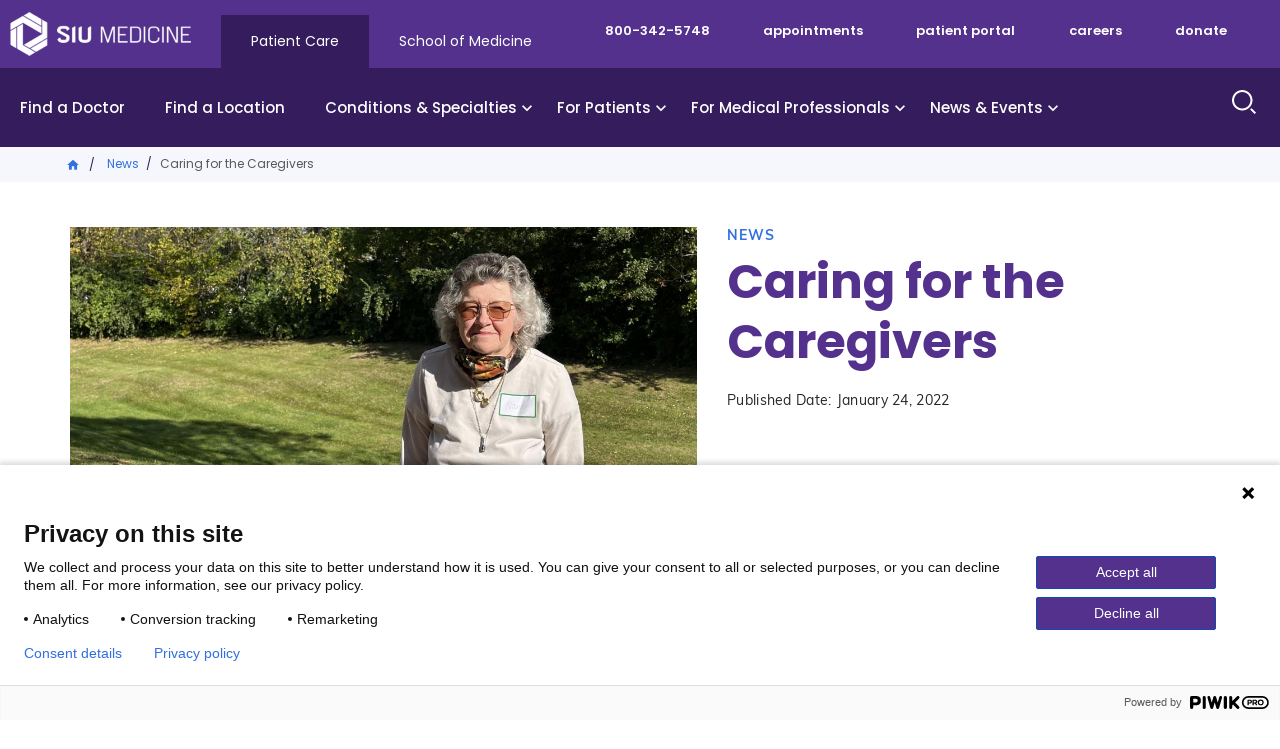

--- FILE ---
content_type: text/html; charset=UTF-8
request_url: https://www.siumed.org/news/caring-caregivers
body_size: 10055
content:

<!DOCTYPE html>
<html lang="en" dir="ltr" prefix="content: http://purl.org/rss/1.0/modules/content/  dc: http://purl.org/dc/terms/  foaf: http://xmlns.com/foaf/0.1/  og: http://ogp.me/ns#  rdfs: http://www.w3.org/2000/01/rdf-schema#  schema: http://schema.org/  sioc: http://rdfs.org/sioc/ns#  sioct: http://rdfs.org/sioc/types#  skos: http://www.w3.org/2004/02/skos/core#  xsd: http://www.w3.org/2001/XMLSchema# ">
  <head>
    <meta charset="utf-8" />
<meta name="description" content="Seefeldt finds Minds in Motion provides support for more than those with memory loss For a long time – four years, in fact – Nancy Seefeldt tried to manage on her own. She and her husband Darrell moved back to central Illinois from Colorado to take care of Darrell’s brother, Richard, who had cancer. But in the process of taking care of one person, Nancy realized she was having to care for her husband as well.  For Nancy, a teacher in her previous life, helping people came naturally. This, however, went beyond her expertise." />
<link rel="canonical" href="https://www.siumed.org/news/caring-caregivers" />
<meta name="robots" content="max-image-preview:large" />
<meta name="twitter:card" content="summary_large_image" />
<meta name="twitter:title" content="Caring for the Caregivers" />
<meta name="twitter:description" content="Seefeldt finds Minds in Motion provides support for more than those with memory loss For a long time – four years, in fact – Nancy Seefeldt tried to manage on her own. She and her husband Darrell moved back to central Illinois from Colorado to take care of Darrell’s brother, Richard, who had cancer. But in the process of taking care of one person, Nancy realized she was having to care for her husband as well.  For Nancy, a teacher in her previous life, helping people came naturally. This, however, went beyond her expertise." />
<meta name="Generator" content="Drupal 10 (https://www.drupal.org)" />
<meta name="MobileOptimized" content="width" />
<meta name="HandheldFriendly" content="true" />
<meta name="viewport" content="width=device-width, initial-scale=1.0" />
<script type="application/ld+json">{
    "@context": "https://schema.org",
    "@graph": [
        {
            "@type": "MedicalOrganization",
            "@id": "https://www.siumed.org/news/caring-caregivers",
            "description": "Seefeldt finds Minds in Motion provides support for more than those with memory loss\n\nFor a long time – four years, in fact – Nancy Seefeldt tried to manage on her own.\n\nShe and her husband Darrell moved back to central Illinois from Colorado to take care of Darrell’s brother, Richard, who had cancer. But in the process of taking care of one person, Nancy realized she was having to care for her husband as well. \n\nFor Nancy, a teacher in her previous life, helping people came naturally. This, however, went beyond her expertise.",
            "name": "SIU Medicine Caring for the Caregivers",
            "url": "https://www.siumed.org/news/caring-caregivers",
            "sameAs": [
                "https://www.facebook.com/siumed.edu",
                "https://twitter.com/siusom",
                "https://www.youtube.com/user/SIUSOMandHC",
                "https://www.instagram.com/siu_medicine"
            ],
            "telephone": "800-342-5748",
            "logo": {
                "@type": "ImageObject",
                "url": "https://www.siumed.org/themes/custom/siu/images/Logo_medicine.png",
                "width": "181px",
                "height": "44px"
            },
            "image": {
                "@type": "ImageObject",
                "url": "https://www.siumed.org/sites/default/files/styles/hero_tall_2x/public/2024-11/web%20cover%202.jpg",
                "width": "1100",
                "height": "600"
            },
            "address": {
                "@type": "PostalAddress",
                "streetAddress": "801 N Rutledge St",
                "addressLocality": "Springfield",
                "addressRegion": "IL",
                "postalCode": "62702",
                "addressCountry": "US"
            }
        }
    ]
}</script>
<link rel="icon" href="/themes/custom/siu/favicon.ico" type="image/vnd.microsoft.icon" />

    <title>Caring for the Caregivers</title>
    <link rel="stylesheet" media="all" href="/themes/contrib/stable/css/core/components/progress.module.css?t8rrt2" />
<link rel="stylesheet" media="all" href="/themes/contrib/stable/css/core/components/ajax-progress.module.css?t8rrt2" />
<link rel="stylesheet" media="all" href="/themes/contrib/stable/css/system/components/align.module.css?t8rrt2" />
<link rel="stylesheet" media="all" href="/themes/contrib/stable/css/system/components/fieldgroup.module.css?t8rrt2" />
<link rel="stylesheet" media="all" href="/themes/contrib/stable/css/system/components/container-inline.module.css?t8rrt2" />
<link rel="stylesheet" media="all" href="/themes/contrib/stable/css/system/components/clearfix.module.css?t8rrt2" />
<link rel="stylesheet" media="all" href="/themes/contrib/stable/css/system/components/details.module.css?t8rrt2" />
<link rel="stylesheet" media="all" href="/themes/contrib/stable/css/system/components/hidden.module.css?t8rrt2" />
<link rel="stylesheet" media="all" href="/themes/contrib/stable/css/system/components/item-list.module.css?t8rrt2" />
<link rel="stylesheet" media="all" href="/themes/contrib/stable/css/system/components/js.module.css?t8rrt2" />
<link rel="stylesheet" media="all" href="/themes/contrib/stable/css/system/components/nowrap.module.css?t8rrt2" />
<link rel="stylesheet" media="all" href="/themes/contrib/stable/css/system/components/position-container.module.css?t8rrt2" />
<link rel="stylesheet" media="all" href="/themes/contrib/stable/css/system/components/reset-appearance.module.css?t8rrt2" />
<link rel="stylesheet" media="all" href="/themes/contrib/stable/css/system/components/resize.module.css?t8rrt2" />
<link rel="stylesheet" media="all" href="/themes/contrib/stable/css/system/components/system-status-counter.css?t8rrt2" />
<link rel="stylesheet" media="all" href="/themes/contrib/stable/css/system/components/system-status-report-counters.css?t8rrt2" />
<link rel="stylesheet" media="all" href="/themes/contrib/stable/css/system/components/system-status-report-general-info.css?t8rrt2" />
<link rel="stylesheet" media="all" href="/themes/contrib/stable/css/system/components/tablesort.module.css?t8rrt2" />
<link rel="stylesheet" media="all" href="/themes/contrib/stable/css/views/views.module.css?t8rrt2" />
<link rel="stylesheet" media="all" href="/core/modules/layout_discovery/layouts/onecol/onecol.css?t8rrt2" />
<link rel="stylesheet" media="all" href="/themes/custom/siu/libraries/bootstrap/dist/css/bootstrap.min.css?t8rrt2" />
<link rel="stylesheet" media="all" href="/themes/custom/siu/dist/style.css?t8rrt2" />
<link rel="stylesheet" media="all" href="/themes/custom/siu/libraries/mmenu/dist/mmenu.css?t8rrt2" />

    
  </head>
  <body class="path-not-frontpage page-node-type-article siu_domain_org">
    <div class="page">
      <script type="text/javascript">
// <![CDATA[
(function(window, document, dataLayerName, id) {
window[dataLayerName]=window[dataLayerName]||[],window[dataLayerName].push({start:(new Date).getTime(),event:"stg.start"});var scripts=document.getElementsByTagName('script')[0],tags=document.createElement('script');
function stgCreateCookie(a,b,c){var d="";if(c){var e=new Date;e.setTime(e.getTime()+24*c*60*60*1e3),d="; expires="+e.toUTCString()}document.cookie=a+"="+b+d+"; path=/"}
var isStgDebug=(window.location.href.match("stg_debug")||document.cookie.match("stg_debug"))&&!window.location.href.match("stg_disable_debug");stgCreateCookie("stg_debug",isStgDebug?1:"",isStgDebug?14:-1);
var qP=[];dataLayerName!=="dataLayer"&&qP.push("data_layer_name="+dataLayerName),isStgDebug&&qP.push("stg_debug");var qPString=qP.length>0?("?"+qP.join("&")):"";
tags.async=!0,tags.src="https://siumedicine.containers.piwik.pro/"+id+".js"+qPString,scripts.parentNode.insertBefore(tags,scripts);
!function(a,n,i){a[n]=a[n]||{};for(var c=0;c<i.length;c++)!function(i){a[n][i]=a[n][i]||{},a[n][i].api=a[n][i].api||function(){var a=[].slice.call(arguments,0);"string"==typeof a[0]&&window[dataLayerName].push({event:n+"."+i+":"+a[0],parameters:[].slice.call(arguments,1)})}}(i[c])}(window,"ppms",["tm","cm"]);
})(window, document, 'dataLayer', '5d3066cc-999c-41df-b795-6d2db46cbbbf');
// ]]>
</script><noscript><iframe src="https://siumedicine.containers.piwik.pro/5d3066cc-999c-41df-b795-6d2db46cbbbf/noscript.html" title="Piwik PRO embed snippet" height="0" width="0" style="display:none;visibility:hidden" aria-hidden="true"></iframe></noscript>
        <div class="dialog-off-canvas-main-canvas" data-off-canvas-main-canvas>
    





<div  class="layout-container">
      <div class="pre-header">
      <div aria-label="pre-header" class="pre-header__inner">
                <a href="#main-content" class="visually-hidden focusable skip-link">
          Skip to main content
        </a>

        


<div  class="pre-header-inner">
  <div  class="pre-header-inner__wrapper">
                <div class="preheader__alert">
                <div  id="block-views-block-alerts-alertblock" class="block views-element-container views-blockalerts-alertblock">
    
        
          <div><div class="view view-alerts view-id-alerts view-display-id-alertblock js-view-dom-id-b3e2b27bb24c71d1ef0cf51744ccfe79eddc8c5086ad24efeddf72382f3ab491">
  

  
  
  

  <div class="results">
    
      </div>
  

  
  

  
  
</div>
</div>

      </div>

            </div>
                        <div class="preheader__logo">
              
  


<div class="logo-img">
      
<a
   class="logo-link"
    href="/"
>
          

  
<img
   class="logo__image"
      src="/themes/custom/siu/images/Logo_medicine.png"
      alt="SIU School of Medicine Logo"
    />
      </a>
  </div>
            </div>
                          <div class="preheader__domainmenu">
                <nav aria-labelledby="block-domainmenu-menu" id="block-domainmenu" class="menu-blockdomain-menu">
            
  <h2 class="visually-hidden" id="block-domainmenu-menu">Domain Menu</h2>
  

        


    
                          
    
<ul  class="inline-menu">
            
<li  class="inline-menu__item">
                <a href="https://www.siumed.org" class="inline-menu__link">Patient Care</a>
          </li>
          
<li  class="inline-menu__item">
                <a href="https://www.siumed.edu" class="inline-menu__link">School of Medicine</a>
          </li>
      </ul>
  

  </nav>

              </div>
              <div class="preheader__secondarymenu">
                <nav aria-labelledby="block-mainmenuorgsecondary-menu" id="block-mainmenuorgsecondary" class="menu-blockmain-menu-org-secondary">
            
  <h2 class="visually-hidden" id="block-mainmenuorgsecondary-menu">Main Menu Org Secondary</h2>
  

        


    
                          
    
<ul  class="inline-menu">
            
<li  class="inline-menu__item">
                <a href="tel:800-342-5748" class="inline-menu__link">800-342-5748</a>
          </li>
          
<li  class="inline-menu__item">
                <a href="/appointments" class="inline-menu__link" data-drupal-link-system-path="node/184006">appointments</a>
          </li>
          
<li  class="inline-menu__item">
                <a href="/online-patient-portal.html" class="inline-menu__link">patient portal</a>
          </li>
          
<li  class="inline-menu__item">
                <a href="/careers" class="inline-menu__link" data-drupal-link-system-path="node/158981">careers</a>
          </li>
          
<li  class="inline-menu__item">
                <a href="https://bit.ly/ForwardFunder" class="inline-menu__link">donate</a>
          </li>
      </ul>
  

  </nav>

                
              </div>
              <div class="preheader__iama">
                
              </div>
                        </div>
</div>
      </div>
    </div>
              






<header  class="header">
  <div  class="header__pre-inner">
    <div  class="header__inner">
                    <div class="header__menu">
        <nav aria-labelledby="block-mainmenuorg-menu" id="block-mainmenuorg" class="menu-blockmain-menu-org">
            
  <h2 class="visually-hidden" id="block-mainmenuorg-menu">Main Menu Org</h2>
  

        


<nav aria-label="main-menu">
  <a href="#" id="toggle-expand" class="toggle-expand">
    <span class="toggle-expand__open">
      


<svg  class="toggle-expand__icon"

  
  
  >
      <use xlink:href="/themes/custom/siu/dist/icons.svg#menu"></use>
</svg>
      <span class="toggle-expand__text">Main Menu</span>
    </span>
    <span class="toggle-expand__close">
      <span class="toggle-expand__text">Close</span>
    </span>
  </a>
  <div id="main-nav" class="main-nav">
    <div class="main-menu-back-wrapper">
      <a href="#" id="main-menu-back">Main Menu</a>
    </div>
    


    
                          
    
<ul  class="main-menu">
            
<li  class="main-menu__item">
                <a href="/doctor" class="main-menu__link" data-drupal-link-system-path="doctor">Find a Doctor</a>
          </li>
          
<li  class="main-menu__item">
                <a href="/location" class="main-menu__link" data-drupal-link-system-path="location">Find a Location</a>
          </li>
          
<li  class="main-menu__item main-menu__item--with-sub">
                <a href="/conditions-specialties" class="main-menu__link main-menu__link--with-sub" data-drupal-link-system-path="node/159041">Conditions &amp; Specialties</a>
              <span class="expand-sub"></span>
          
                                    
    
<ul  class="main-menu main-menu--sub main-menu--sub-1">
            
<li  class="main-menu__item main-menu__item--sub main-menu__item--sub-1">
                <a href="/treatment" class="main-menu__link main-menu__link--sub main-menu__link--sub-1" data-drupal-link-system-path="treatment">See all treatments</a>
          </li>
          
<li  class="main-menu__item main-menu__item--sub main-menu__item--sub-1">
                <a href="/allergies-and-immune-system" class="main-menu__link main-menu__link--sub main-menu__link--sub-1" data-drupal-link-system-path="group/153771">Allergies and the immune system</a>
          </li>
          
<li  class="main-menu__item main-menu__item--sub main-menu__item--sub-1">
                <a href="/bone-muscle-and-joint" class="main-menu__link main-menu__link--sub main-menu__link--sub-1">Bones, muscles and joints</a>
          </li>
          
<li  class="main-menu__item main-menu__item--sub main-menu__item--sub-1">
                <a href="/brain-and-nervous-system" class="main-menu__link main-menu__link--sub main-menu__link--sub-1" data-drupal-link-system-path="group/153781">Brain and nervous system</a>
          </li>
          
<li  class="main-menu__item main-menu__item--sub main-menu__item--sub-1">
                <a href="/breathing-lungs" class="main-menu__link main-menu__link--sub main-menu__link--sub-1" data-drupal-link-system-path="group/153786">Breathing and lungs</a>
          </li>
          
<li  class="main-menu__item main-menu__item--sub main-menu__item--sub-1">
                <a href="/cancer-blood-disorders" class="main-menu__link main-menu__link--sub main-menu__link--sub-1" data-drupal-link-system-path="group/153791">Cancer and blood disorders</a>
          </li>
          
<li  class="main-menu__item main-menu__item--sub main-menu__item--sub-1">
                <a href="/childrens-health" class="main-menu__link main-menu__link--sub main-menu__link--sub-1" data-drupal-link-system-path="group/153746">Children&#039;s health and pediatrics</a>
          </li>
          
<li  class="main-menu__item main-menu__item--sub main-menu__item--sub-1">
                <a href="/diabetes-endocrinology-metabolic-disorders" class="main-menu__link main-menu__link--sub main-menu__link--sub-1" data-drupal-link-system-path="group/153796">Diabetes, endocrinology &amp; metabolic disorders</a>
          </li>
          
<li  class="main-menu__item main-menu__item--sub main-menu__item--sub-1">
                <a href="/digestive-health" class="main-menu__link main-menu__link--sub main-menu__link--sub-1" data-drupal-link-system-path="group/153706">Digestive health</a>
          </li>
          
<li  class="main-menu__item main-menu__item--sub main-menu__item--sub-1">
                <a href="/ear-nose-throat" class="main-menu__link main-menu__link--sub main-menu__link--sub-1">Ear, nose and throat</a>
          </li>
          
<li  class="main-menu__item main-menu__item--sub main-menu__item--sub-1">
                <a href="/heart-vascular" class="main-menu__link main-menu__link--sub main-menu__link--sub-1" data-drupal-link-system-path="group/153806">Heart and vascular</a>
          </li>
          
<li  class="main-menu__item main-menu__item--sub main-menu__item--sub-1">
                <a href="/infectious-diseases" class="main-menu__link main-menu__link--sub main-menu__link--sub-1" data-drupal-link-system-path="group/153811">Infectious diseases</a>
          </li>
          
<li  class="main-menu__item main-menu__item--sub main-menu__item--sub-1">
                <a href="/kidney-urinary-health" class="main-menu__link main-menu__link--sub main-menu__link--sub-1" data-drupal-link-system-path="group/153761">Kidney and urinary health</a>
          </li>
          
<li  class="main-menu__item main-menu__item--sub main-menu__item--sub-1">
                <a href="/mens-health" class="main-menu__link main-menu__link--sub main-menu__link--sub-1" data-drupal-link-system-path="group/153756">Men&#039;s health</a>
          </li>
          
<li  class="main-menu__item main-menu__item--sub main-menu__item--sub-1">
                <a href="/mental-health" class="main-menu__link main-menu__link--sub main-menu__link--sub-1" data-drupal-link-system-path="group/153726">Mental and behavioral health</a>
          </li>
          
<li  class="main-menu__item main-menu__item--sub main-menu__item--sub-1">
                <a href="/primary-care" class="main-menu__link main-menu__link--sub main-menu__link--sub-1" data-drupal-link-system-path="group/153816">Primary care</a>
          </li>
          
<li  class="main-menu__item main-menu__item--sub main-menu__item--sub-1">
                <a href="/skin-cosmetic-care" class="main-menu__link main-menu__link--sub main-menu__link--sub-1" data-drupal-link-system-path="group/153751">Skin and cosmetic care</a>
          </li>
          
<li  class="main-menu__item main-menu__item--sub main-menu__item--sub-1">
                <a href="/surgical-care" class="main-menu__link main-menu__link--sub main-menu__link--sub-1" data-drupal-link-system-path="group/153766">Surgical care</a>
          </li>
          
<li  class="main-menu__item main-menu__item--sub main-menu__item--sub-1">
                <a href="/womens-health" class="main-menu__link main-menu__link--sub main-menu__link--sub-1" data-drupal-link-system-path="group/153741">Women&#039;s health</a>
          </li>
      </ul>
  
      </li>
          
<li  class="main-menu__item main-menu__item--with-sub">
                <a href="/patients" class="main-menu__link main-menu__link--with-sub" data-drupal-link-system-path="node/159036">For Patients</a>
              <span class="expand-sub"></span>
          
                                    
    
<ul  class="main-menu main-menu--sub main-menu--sub-1">
            
<li  class="main-menu__item main-menu__item--sub main-menu__item--sub-1">
                <a href="/about-your-appointment" class="main-menu__link main-menu__link--sub main-menu__link--sub-1" data-drupal-link-system-path="node/920">About your appointment</a>
          </li>
          
<li  class="main-menu__item main-menu__item--sub main-menu__item--sub-1">
                <a href="https://www.siumed.org/about-your-appointment#Ways_to_pay_your_bill" title="Payment methods" class="main-menu__link main-menu__link--sub main-menu__link--sub-1">Billing information</a>
          </li>
          
<li  class="main-menu__item main-menu__item--sub main-menu__item--sub-1">
                <a href="/centers-institutes" class="main-menu__link main-menu__link--sub main-menu__link--sub-1" data-drupal-link-system-path="node/159021">Centers and Institutes</a>
          </li>
          
<li  class="main-menu__item main-menu__item--sub main-menu__item--sub-1">
                <a href="/trials" class="main-menu__link main-menu__link--sub main-menu__link--sub-1" data-drupal-link-system-path="trials">Clinical trials</a>
          </li>
          
<li  class="main-menu__item main-menu__item--sub main-menu__item--sub-1">
                <a href="/insurance-information" class="main-menu__link main-menu__link--sub main-menu__link--sub-1" data-drupal-link-system-path="node/163541">Insurance information</a>
          </li>
          
<li  class="main-menu__item main-menu__item--sub main-menu__item--sub-1">
                <a href="/online-patient-portal.html" class="main-menu__link main-menu__link--sub main-menu__link--sub-1">Patient portal login</a>
          </li>
          
<li  class="main-menu__item main-menu__item--sub main-menu__item--sub-1">
                <a href="https://www.siumed.org/community-resources" class="main-menu__link main-menu__link--sub main-menu__link--sub-1">Community resources</a>
          </li>
          
<li  class="main-menu__item main-menu__item--sub main-menu__item--sub-1">
                <a href="/patient-feedback" class="main-menu__link main-menu__link--sub main-menu__link--sub-1" data-drupal-link-system-path="node/166616">Patient feedback</a>
          </li>
          
<li  class="main-menu__item main-menu__item--sub main-menu__item--sub-1">
                <a href="/request-medical-records.html" class="main-menu__link main-menu__link--sub main-menu__link--sub-1">Medical records</a>
          </li>
          
<li  class="main-menu__item main-menu__item--sub main-menu__item--sub-1 main-menu__item--with-sub">
                <a href="https://www.siumed.org/virtual-care" class="main-menu__link main-menu__link--sub main-menu__link--sub-1 main-menu__link--with-sub">Virtual care</a>
              <span class="expand-sub"></span>
          
                          
    
<ul  class="main-menu main-menu--sub main-menu--sub-1 main-menu--sub-2">
            
<li  class="main-menu__item main-menu__item--sub main-menu__item--sub-2">
                <a href="https://www.siumed.org/virtual-care#Before_your_appointment" class="main-menu__link main-menu__link--sub main-menu__link--sub-2">Before your appointment</a>
          </li>
          
<li  class="main-menu__item main-menu__item--sub main-menu__item--sub-2">
                <a href="https://www.siumed.org/virtual-care/telehealth-faqs" class="main-menu__link main-menu__link--sub main-menu__link--sub-2">Telehealth FAQs</a>
          </li>
      </ul>
  
      </li>
          
<li  class="main-menu__item main-menu__item--sub main-menu__item--sub-1">
                <a href="https://www.siumed.org/about-siu-medicine" class="main-menu__link main-menu__link--sub main-menu__link--sub-1">About us</a>
          </li>
      </ul>
  
      </li>
          
<li  class="main-menu__item main-menu__item--with-sub">
                <a href="/medical-professionals" class="main-menu__link main-menu__link--with-sub" data-drupal-link-system-path="node/159046">For Medical Professionals</a>
              <span class="expand-sub"></span>
          
                                    
    
<ul  class="main-menu main-menu--sub main-menu--sub-1">
            
<li  class="main-menu__item main-menu__item--sub main-menu__item--sub-1">
                <a href="/careers" class="main-menu__link main-menu__link--sub main-menu__link--sub-1" data-drupal-link-system-path="node/158981">Careers</a>
          </li>
          
<li  class="main-menu__item main-menu__item--sub main-menu__item--sub-1">
                <a href="/refer-patient.html" class="main-menu__link main-menu__link--sub main-menu__link--sub-1" data-drupal-link-system-path="node/587">Refer a patient</a>
          </li>
          
<li  class="main-menu__item main-menu__item--sub main-menu__item--sub-1">
                <a href="/research" class="main-menu__link main-menu__link--sub main-menu__link--sub-1" data-drupal-link-system-path="node/159001">Research</a>
          </li>
      </ul>
  
      </li>
          
<li  class="main-menu__item main-menu__item--with-sub">
                <a href="/news-events" class="main-menu__link main-menu__link--with-sub" data-drupal-link-system-path="node/159051">News &amp; Events</a>
              <span class="expand-sub"></span>
          
                                    
    
<ul  class="main-menu main-menu--sub main-menu--sub-1">
            
<li  class="main-menu__item main-menu__item--sub main-menu__item--sub-1">
                <a href="/blog" class="main-menu__link main-menu__link--sub main-menu__link--sub-1" data-drupal-link-system-path="blog">Blog</a>
          </li>
          
<li  class="main-menu__item main-menu__item--sub main-menu__item--sub-1">
                <a href="/news" class="main-menu__link main-menu__link--sub main-menu__link--sub-1" data-drupal-link-system-path="news">News</a>
          </li>
          
<li  class="main-menu__item main-menu__item--sub main-menu__item--sub-1">
                <a href="/events" class="main-menu__link main-menu__link--sub main-menu__link--sub-1" data-drupal-link-system-path="events">Upcoming events</a>
          </li>
      </ul>
  
      </li>
      </ul>
  
  </div>
</nav>

  </nav>

        
        
      </div>
                  <div class="header__search">
        <form action="/search" method="get" class="search-block-form" accept-charset="UTF-8">
    <div class="text-buttons">
    <div class="form-item js-form-item form-type-search js-form-type-search form-item-keys js-form-item-keys form-no-label form-group">
      <label for="edit-keys" class="visually-hidden">Search</label>
      <input title="Search" aria-label="Search" class="form-search form-control" placeholder="How can we help you?" type="search" id="edit-keys" name="keyword" value="" size="15" maxlength="128" data-toggle="tooltip" data-original-title="Enter the terms you wish to search for.">
    </div>
    <input type="reset" value="Reset">
    <input class="button form-submit form-item__submit" type="submit" value="Search">
  </div>
</form>
      </div>
      <div class="header__search_toggle">
        <a href="#" id="toggle-search">
          <span class="toggle-search__open active">
            <span class="toggle-search__text sr-only">Search Site</span>
          </span>
          <span class="toggle-search__close">
            <span class="material-icons">close</span>
            <span class="toggle-search__text sr-only">Close</span>
          </span>
        </a>
      </div>

          </div>
  </div>
</header>

  
  

                  <div class="pre-content">
        <div aria-label="pre-content" class="pre-content__inner">
                        <div>
        <div  id="block-breadcrumbs-3" class="block system-breadcrumb-block">
    
        
          

  <nav aria-labelledby='system-breadcrumb'>
    <h2  class="visually-hidden" id='system-breadcrumb'>Breadcrumb</h2>
    <ol  class="breadcrumb">
          <li  class="breadcrumb__item">
                  <a  class="breadcrumb__link" href="/">Home</a>
              </li>
          <li  class="breadcrumb__item">
                  <a  class="breadcrumb__link" href="/news">News</a>
              </li>
          <li  class="breadcrumb__item">
                  Caring for the Caregivers
              </li>
        </ol>
  </nav>

      </div>
<div data-drupal-messages-fallback class="hidden"></div>

    </div>
  
        </div>
      </div>
            <div  class="main">
    <a id="main-content" tabindex="-1"></a>        <main  class="main-content">
                        <div>
      
<div  id="block-mainpagecontent" class="block system-main-block">
      
<article  about="/news/caring-caregivers" class="node">
  <div class="article-body">
    
  <div class="layout layout--onecol">
    <div  class="layout__region layout__region--content">
        <div  class="block entity-viewnode viewmode-content-top">
    
        
          

  
<div  about="/news/caring-caregivers" class="content-top-article">

  <div  class="content-top-article__inner">
    <div class="content-top-wrapper">

      <div class="content-left">
                  
<div  class="info-image">
  <div  class="info-image__content">

                      

  
<picture
   class="image"
>
      
<img
   class="image"
      src="https://www.siumed.org/sites/default/files/styles/landscape_1120/public/2021-12/Seefeldt.Nancy_.jpg?h=e467c3db&amp;itok=P3he1H1F"
      alt="Seefeldt"
    />
</picture>
          
  </div>
</div>
              </div>

      <div class="content-right">
        <div class="category">
            <div class="field-article-type field field--name-field-article-type field--type-list-string field--label-hidden field__item">News</div>
      </div>

        <h1 class="title"><span class="title">Caring for the Caregivers</span>
</h1>

        <div  class="content-top-article__publish-date">
          


  <div  class="publish-date__container">

          <div  class="publish-date__label">
        Published Date:
      </div>

      <div  class="publish-date__date">
        
            <div class="field-publish-date"><time datetime="2022-01-24T11:12:40Z">January 24, 2022</time>
</div>
      
      </div>
    
  </div>

        </div>

        <div  class="content-top-article__author">
          
        </div>
      </div>

    </div>

    <div  class="content-top-article__content-bottom">
      


<div  class="share-this">
    
<ul  class="ul-share-this">
                
<li  class="ul-share-this__item">
              
<a
   class="ul-share-this__link-facebook"
    href="https://www.facebook.com/sharer/sharer.php?kid_directed_site=0&amp;u=https://www.siumed.org/news/caring-caregivers&amp;display=popup&amp;ref=plugin&amp;src=share_button"
>
                  <span class="visually-hidden">Facebook</span>
                <div class="ico-share-footer facebook"></div>
              </a>
          </li>
              
<li  class="ul-share-this__item">
              
<a
   class="ul-share-this__link-twitter"
    href="http://twitter.com/share?text=Caring for the Caregivers&amp;url=https://www.siumed.org/news/caring-caregivers"
>
                  <span class="visually-hidden">Twitter</span>
                <div class="ico-share-footer twitter"></div>
              </a>
          </li>
              
<li  class="ul-share-this__item">
              
<a
   class="ul-share-this__link-link"
    href="#"
>
                  <span class="visually-hidden">Link</span>
                <div class="ico-share-footer link"></div>
              </a>
          </li>
          </ul>
</div>
    </div>
  </div>
</div>


      </div>
  <div  class="block field-blocknodearticlebody">
    
        
          

            <div class="body field field--name-body field--type-text-with-summary field--label-hidden"><h4>Seefeldt finds Minds in Motion provides support for more than those with memory loss</h4>

<p>For a long time – four years, in fact – Nancy Seefeldt tried to manage on her own.</p>

<p>She and her husband Darrell moved back to central Illinois from Colorado to take care of Darrell’s brother, Richard, who had cancer. But in the process of taking care of one person, Nancy realized she was having to care for her husband as well.&nbsp;</p>

<p>For Nancy, a teacher in her previous life, helping people came naturally. This, however, went beyond her expertise.</p>

<p>“He wanted to do certain things that we had never done before,” Nancy said. “He was stubborn about it – I thought it was just marital issues. It wasn’t. It was his memory going away.</p>

<p>“I went into deep depression. I didn’t know how to handle any of this.”<br>
<br>
Finally, it hit a breaking point. During one of Nancy’s check-ups with her family physician, Darrell chewed out the physician for not finding out some issues sooner. Recognizing signs of memory loss, the physician gave them a referral to see <a href="/thomas-ala">Tom Ala, MD, at SIU Medicine</a>, where Darrell was diagnosed with Alzheimer’s. For Nancy, that first visit was just as important for her well-being.</p>

<p>“That was the beginning of my&nbsp;recovery.”</p>

<p>Armed with better information about Alzheimer’s, Nancy began exploring what else was out there in the world surrounding the disease. She picked through listings, looking for support groups and began to develop a new network of friends.&nbsp;<br>
<br>
A friend invited her to help organize a program, <a href="/alzheimers-center/minds-motion">Minds in Motion</a>, putting her teaching skills to use. But as she learned more about the program, Nancy realized she could bring Darrell as well. It took some convincing at first.<br>
<br>
“He didn’t want to go any place because it had ‘those people,’ not realizing he was one of ‘those people,’ too. He was not a real good participant,” Nancy said with a laugh, “but he saw people doing things… it was those multi-tasking things that I think really helped him.”</p>

<p><img alt="Seefeldt_2" data-entity-type="file" data-entity-uuid="9b967d21-78af-4b13-9b7d-4383fc241dec" src="/sites/default/files/inline-images/Minds%20in%20Motion.jpg"><br>
<em>Minds in Motion participants take part in a brain exercise game, one of the many types of activities in the program.</em></p>

<p>For four hours, Minds in Motion uses art, exercise, music, brain games and more with the goal to improve or maintain mental, physical and emotional well-being. It is a free, evidence-based program designed specifically for persons experiencing memory loss or dementia.&nbsp;Thanks to funding from partners like the <a href="http://kdospringfield.org">King's Daughters Organization Fund</a> at the Community Foundation for the Land of Lincoln, Minds in Motion is held twice a month.&nbsp;<br>
<br>
Nancy saw the benefits first-hand. Even with Darrell’s reluctance at times to fully join in, she saw his scores increase when a visit to the <a href="/alzheimers-center">Memory and Aging Clinic</a> followed a Minds in Motion class. While the activities are designed to strengthen stability, memory and other issues, being around others in similar situations was invaluable as well for her.<br>
<br>
“The camaraderie was worth it,” she said. “It was a relief to know when I came here at 10 o’clock and I didn’t leave until 2 o’clock, I didn’t have to worry about what he’d get into.”<br>
<br>
Darrell passed in 2019 at the age of 74. But Nancy still makes Minds in Motion a priority in her volunteer efforts. From helping participants weave art projects together or sharing experiences with other caregivers, Nancy certainly knows the benefits of the program.<br>
<br>
And she doesn’t want anyone else to travel that journey on their own.<br>
<br>
“Here, there were so many people willing to help and we were all on the same page. And I guess at the time I didn’t realize how peaceful it made me feel.”</p>
</div>
      
      </div>

    </div>
  </div>

  </div>
</article>

  </div>
  <div  id="block-views-block-articles-more-article-by-type" class="block views-element-container card-wrapper views-blockarticles-more-article-by-type">
    
          <h2 class="title">More from SIU News</h2>
        
          <div><div class="view view-articles view-id-articles view-display-id-more_article_by_type js-view-dom-id-5f4dd658a5123bcdf2939a96d9c144cc1a161c05c86d2f45f7b2840b722d0c1a">
  

  
  
  

  <div class="grid grid--col3 results">
        <div class="grid__item views-row">



<div  about="/news/nominations-and-applications-open-siu-school-medicine-dean-provost-and-ceo" class="card-default">
        
<a
   class="link"
    href="/news/nominations-and-applications-open-siu-school-medicine-dean-provost-and-ceo"
>
                    

  
<img
   class="image"
      src="https://www.siumed.org/sites/default/files/styles/landscape_1120/public/2026-01/SIUMED%20Campus-0A4A7990%20x.jpg?h=06ac0d8c&amp;itok=_GOU-6DW"
      alt="801"
    />
              </a>
  
    <div  class="card-default__content">
                                
        
<h3  class="card-default__heading">
      
<a
   class="card-default__heading-link"
    href="/news/nominations-and-applications-open-siu-school-medicine-dean-provost-and-ceo"
>
      <span class="title">Nominations and applications open for SIU School of Medicine dean, provost and CEO</span>

  </a>
  </h3>
        
                        <div  class="card-default__date">
        
            <div class="field-publish-date"><time datetime="2026-01-07T16:57:30Z">January 7, 2026</time>
</div>
      
      </div>
                <div  class="card-default__body">
      

            <div class="body field field--name-body field--type-text-with-summary field--label-hidden">  Southern Illinois University School of Medicine invites nominations and applications for the position of dean, provost and CEO.

</div>
      
    </div>
        </div>
</div>
</div>
    <div class="grid__item views-row">



<div  about="/news/summer-research-internship-opportunities-smith-alzheimers-center" class="card-default">
        
<a
   class="link"
    href="/news/summer-research-internship-opportunities-smith-alzheimers-center"
>
                    

  
<img
   class="image"
      src="https://www.siumed.org/sites/default/files/styles/landscape_1120/public/2026-01/Dr.%20Adlimoghaddam%20Lab-09-min.jpg?h=86b163f6&amp;itok=1wm1D1jG"
      alt="Alz research"
    />
              </a>
  
    <div  class="card-default__content">
                                
        
<h3  class="card-default__heading">
      
<a
   class="card-default__heading-link"
    href="/news/summer-research-internship-opportunities-smith-alzheimers-center"
>
      <span class="title">Summer research internship opportunities at Smith Alzheimer&#039;s Center</span>

  </a>
  </h3>
        
                        <div  class="card-default__date">
        
            <div class="field-publish-date"><time datetime="2026-01-07T16:13:09Z">January 7, 2026</time>
</div>
      
      </div>
                <div  class="card-default__body">
      

            <div class="body field field--name-body field--type-text-with-summary field--label-hidden">  The Smith Alzheimer’s Center at SIU Medicine is offering up to two lab internship opportunities for undergraduate college students in 2026. Selected students will explore cutting-edge research on Alzheimer’s disease.

</div>
      
    </div>
        </div>
</div>
</div>
    <div class="grid__item views-row">



<div  about="/news/top-soccer-welcomes-young-athletes" class="card-default">
        
<a
   class="link"
    href="/news/top-soccer-welcomes-young-athletes"
>
                    

  
<img
   class="image"
      src="https://www.siumed.org/sites/default/files/styles/landscape_1120/public/2026-01/soccer%20ball.jpg?h=41c248c8&amp;itok=FjXzfrnU"
      alt="soccer ball"
    />
              </a>
  
    <div  class="card-default__content">
                                
        
<h3  class="card-default__heading">
      
<a
   class="card-default__heading-link"
    href="/news/top-soccer-welcomes-young-athletes"
>
      <span class="title">Top Soccer welcomes young athletes</span>

  </a>
  </h3>
        
                        <div  class="card-default__date">
        
            <div class="field-publish-date"><time datetime="2026-01-06T15:26:44Z">January 6, 2026</time>
</div>
      
      </div>
                <div  class="card-default__body">
      

            <div class="body field field--name-body field--type-text-with-summary field--label-hidden">  SIU medical students are coordinating a community-based soccer program designed to meet the needs of athletes ages 5+ with physical or mental disabilities.

</div>
      
    </div>
        </div>
</div>
</div>

      </div>
  

  
  

  
  
</div>
</div>

      </div>

    </div>
  
      </main>
  </div>
          
    
                
    


<footer  class="footer">
  <div  class="footer__footer-top">
    <div  class="footer__inner">
                </div>
    

<div id="modal-browser" class="modal" tabindex="-1" role="dialog">
  <div class="modal-dialog" role="document">
    <div class="modal-content">
      <div class="modal-body">
        	<p>This browser is no longer supported and some key features will not work. We strongly recommend using Edge, Chrome 70+, Safari 5.x+ and Firefox 5.x+.</p>
      </div>
      <div class="modal-footer">
        <button type="button" class="btn btn-secondary" data-dismiss="modal">Close</button>
      </div>
    </div>
  </div>
</div>
  </div>
  <div  class="footer__footer-bottom">
  <div  class="footer__inner">
    <div  class="footer__logo_footer">
              
  


<div class="logo-img">
      
<a
   class="logo-link"
    href="/"
>
          

  
<img
   class="logo__image"
      src="/themes/custom/siu/images/siu-hexagon-footer-org.png"
      alt="SIU School of Medicine Logo"
    />
      </a>
  </div>
            <div class="copyright">© 2026 SIU HealthCare all rights reserved</div>
    </div>
            <nav aria-labelledby="block-footermenuresources-menu" id="block-footermenuresources" class="menu-blockfooter-menu-resources">
      
  <h2 id="block-footermenuresources-menu">Legal</h2>
  

        


    
                          
    
<ul  class="inline-menu">
            
<li  class="inline-menu__item">
                <a href="/hr/policies/aa-eoe-diversity.html" class="inline-menu__link">Equal Opportunity Employer</a>
          </li>
          
<li  class="inline-menu__item">
                <a href="/privacy.html" class="inline-menu__link" data-drupal-link-system-path="node/52591">Privacy Policy</a>
          </li>
          
<li  class="inline-menu__item">
                <a href="/notice-privacy-practices.html" class="inline-menu__link" data-drupal-link-system-path="node/53711">Notice of Privacy Practices</a>
          </li>
          
<li  class="inline-menu__item">
                <a href="/policies/patient-rights-and-responsibilities" class="inline-menu__link" data-drupal-link-system-path="node/134521">Patient Rights and Responsibilities</a>
          </li>
          
<li  class="inline-menu__item">
                <a href="/hr/policies/americans-disabilities-act-ada" class="inline-menu__link" data-drupal-link-system-path="node/97501">ADA</a>
          </li>
      </ul>
  

  </nav>

                  <nav aria-labelledby="block-footermenucompany-menu" id="block-footermenucompany" class="menu-blockfooter-menu-company">
      
  <h2 id="block-footermenucompany-menu">About Us</h2>
  

        


    
                          
    
<ul  class="inline-menu">
            
<li  class="inline-menu__item">
                <a href="/about-siu-medicine" class="inline-menu__link" data-drupal-link-system-path="node/156611">About Us</a>
          </li>
          
<li  class="inline-menu__item">
                <a href="https://www.siumed.edu" class="inline-menu__link">SIU School of Medicine</a>
          </li>
      </ul>
  

  </nav>

                  <nav aria-labelledby="block-footermenulegal-menu" id="block-footermenulegal" class="menu-blockfooter-menu---legal">
      
  <h2 id="block-footermenulegal-menu">FOIA</h2>
  

        


    
                          
    
<ul  class="inline-menu">
            
<li  class="inline-menu__item">
                <a href="/freedom-information-act-foia-requests" class="inline-menu__link" data-drupal-link-system-path="node/45201">FOIA Request</a>
          </li>
      </ul>
  

  </nav>

          <div  class="footer__footer-inline-menu footer__footer-inline-menu--social">
                    
    <h2>Social</h2>
  
<ul  class="social-menu">
                
<li  class="social-menu__item">
              
<a
   class="social-menu__link"
    href="https://www.facebook.com/siumed.edu"
>
                  <div class="ico-social-footer facebook"></div>
                <span>Facebook</span>
              </a>
          </li>
              
<li  class="social-menu__item">
              
<a
   class="social-menu__link"
    href="https://twitter.com/siusom"
>
                  <div class="ico-social-footer twitter"></div>
                <span>Twitter</span>
              </a>
          </li>
              
<li  class="social-menu__item">
              
<a
   class="social-menu__link"
    href="https://www.youtube.com/user/SIUSOMandHC"
>
                  <div class="ico-social-footer youtube"></div>
                <span>Youtube</span>
              </a>
          </li>
              
<li  class="social-menu__item">
              
<a
   class="social-menu__link"
    href="https://www.instagram.com/siu_medicine"
>
                  <div class="ico-social-footer instagram"></div>
                <span>Instagram</span>
              </a>
          </li>
          </ul>
          </div>
  </div>
  </div>
</footer>
  </div>

  </div>

      
    </div>
    <script type="application/json" data-drupal-selector="drupal-settings-json">{"path":{"baseUrl":"\/","pathPrefix":"","currentPath":"node\/165111","currentPathIsAdmin":false,"isFront":false,"currentLanguage":"en"},"pluralDelimiter":"\u0003","suppressDeprecationErrors":true,"ajaxPageState":{"libraries":"eJxljNEOwyAIRX-ozk9qqN5NEpVGsE3_fp1tlix7Ac6BS6ZDus2RNciGdnipCJIn5e6XJruiuQhDsKFeWRa6tnkk3dI5R7ShCnF1BbVf9J00UYOzxHohG9xTxO7Y4ASK_-wU1EK6dXccpN5P1naefcY5sB1qZPCx9ZXy40dOenYUv5Bi2hi7-lEfRWLPeAMCm2Nd","theme":"siu","theme_token":null},"ajaxTrustedUrl":[],"user":{"uid":0,"permissionsHash":"0dee1cbdf0e0e186e32c196145097abf3cb37b84d691010b0e884620d9961be2"}}</script>
<script src="/core/assets/vendor/jquery/jquery.min.js?v=3.7.1"></script>
<script src="/core/assets/vendor/once/once.min.js?v=1.0.1"></script>
<script src="/core/misc/drupalSettingsLoader.js?v=10.5.6"></script>
<script src="/core/misc/drupal.js?v=10.5.6"></script>
<script src="/core/misc/drupal.init.js?v=10.5.6"></script>
<script src="/core/assets/vendor/tabbable/index.umd.min.js?v=6.2.0"></script>
<script src="/themes/custom/siu/dist/js/02-molecules/browser-popup/browser-popup.js?t8rrt2"></script>
<script src="/themes/custom/siu/libraries/bootstrap/dist/js/bootstrap.bundle.min.js?v=4.4.1"></script>
<script src="//cdnjs.cloudflare.com/ajax/libs/js-cookie/3.0.5/js.cookie.min.js"></script>
<script src="/themes/custom/siu/dist/js/04-templates/layout-builder.js?t8rrt2"></script>
<script src="/themes/custom/siu/dist/js/02-molecules/menus/main-menu/main-menu.js?t8rrt2"></script>
<script src="/themes/custom/siu/libraries/mmenu/dist/mmenu.js?v=8.5.21"></script>
<script src="/themes/custom/siu/dist/js/02-molecules/share/share-this/share-this.js?t8rrt2"></script>
<script src="/themes/custom/siu/dist/js/03-organisms/site/site-footer/site-footer.js?t8rrt2"></script>
<script src="/themes/custom/siu/dist/js/03-organisms/site/site-header/site-header.js?t8rrt2"></script>
<script src="/themes/custom/siu/dist/js/03-organisms/site/site-header/site-header-search.js?t8rrt2"></script>
<script src="/themes/custom/siu/dist/js/01-atoms/images/icons/siu-icons.js?t8rrt2"></script>
<script src="/core/misc/progress.js?v=10.5.6"></script>
<script src="/core/assets/vendor/loadjs/loadjs.min.js?v=4.3.0"></script>
<script src="/core/misc/debounce.js?v=10.5.6"></script>
<script src="/core/misc/announce.js?v=10.5.6"></script>
<script src="/core/misc/message.js?v=10.5.6"></script>
<script src="/core/misc/ajax.js?v=10.5.6"></script>
<script src="/themes/contrib/stable/js/ajax.js?v=10.5.6"></script>
<script src="/modules/custom/siu_citystate/js/siu_citystate.js?t8rrt2"></script>

  </body>
</html>


--- FILE ---
content_type: text/css;charset=utf-8
request_url: https://use.typekit.net/iuz8fcx.css
body_size: 696
content:
/*
 * The Typekit service used to deliver this font or fonts for use on websites
 * is provided by Adobe and is subject to these Terms of Use
 * http://www.adobe.com/products/eulas/tou_typekit. For font license
 * information, see the list below.
 *
 * muli:
 *   - http://typekit.com/eulas/00000000000000007735a0e1
 *   - http://typekit.com/eulas/00000000000000007735a0e5
 *   - http://typekit.com/eulas/00000000000000007735a0eb
 *   - http://typekit.com/eulas/00000000000000007735a0ee
 *   - http://typekit.com/eulas/00000000000000007735a0f2
 *   - http://typekit.com/eulas/00000000000000007735a0f6
 *   - http://typekit.com/eulas/00000000000000007735a100
 *   - http://typekit.com/eulas/00000000000000007735a103
 *
 * © 2009-2025 Adobe Systems Incorporated. All Rights Reserved.
 */
/*{"last_published":"2021-01-23 02:56:33 UTC"}*/

@import url("https://p.typekit.net/p.css?s=1&k=iuz8fcx&ht=tk&f=15779.15780.15781.15782.37490.37491.37496.37497&a=19683963&app=typekit&e=css");

@font-face {
font-family:"muli";
src:url("https://use.typekit.net/af/183439/00000000000000007735a0e1/30/l?subset_id=2&fvd=n3&v=3") format("woff2"),url("https://use.typekit.net/af/183439/00000000000000007735a0e1/30/d?subset_id=2&fvd=n3&v=3") format("woff"),url("https://use.typekit.net/af/183439/00000000000000007735a0e1/30/a?subset_id=2&fvd=n3&v=3") format("opentype");
font-display:auto;font-style:normal;font-weight:300;font-stretch:normal;
}

@font-face {
font-family:"muli";
src:url("https://use.typekit.net/af/437da9/00000000000000007735a0e5/30/l?primer=7cdcb44be4a7db8877ffa5c0007b8dd865b3bbc383831fe2ea177f62257a9191&fvd=i4&v=3") format("woff2"),url("https://use.typekit.net/af/437da9/00000000000000007735a0e5/30/d?primer=7cdcb44be4a7db8877ffa5c0007b8dd865b3bbc383831fe2ea177f62257a9191&fvd=i4&v=3") format("woff"),url("https://use.typekit.net/af/437da9/00000000000000007735a0e5/30/a?primer=7cdcb44be4a7db8877ffa5c0007b8dd865b3bbc383831fe2ea177f62257a9191&fvd=i4&v=3") format("opentype");
font-display:auto;font-style:italic;font-weight:400;font-stretch:normal;
}

@font-face {
font-family:"muli";
src:url("https://use.typekit.net/af/4d244c/00000000000000007735a0eb/30/l?subset_id=2&fvd=i3&v=3") format("woff2"),url("https://use.typekit.net/af/4d244c/00000000000000007735a0eb/30/d?subset_id=2&fvd=i3&v=3") format("woff"),url("https://use.typekit.net/af/4d244c/00000000000000007735a0eb/30/a?subset_id=2&fvd=i3&v=3") format("opentype");
font-display:auto;font-style:italic;font-weight:300;font-stretch:normal;
}

@font-face {
font-family:"muli";
src:url("https://use.typekit.net/af/7fe570/00000000000000007735a0ee/30/l?primer=7cdcb44be4a7db8877ffa5c0007b8dd865b3bbc383831fe2ea177f62257a9191&fvd=n4&v=3") format("woff2"),url("https://use.typekit.net/af/7fe570/00000000000000007735a0ee/30/d?primer=7cdcb44be4a7db8877ffa5c0007b8dd865b3bbc383831fe2ea177f62257a9191&fvd=n4&v=3") format("woff"),url("https://use.typekit.net/af/7fe570/00000000000000007735a0ee/30/a?primer=7cdcb44be4a7db8877ffa5c0007b8dd865b3bbc383831fe2ea177f62257a9191&fvd=n4&v=3") format("opentype");
font-display:auto;font-style:normal;font-weight:400;font-stretch:normal;
}

@font-face {
font-family:"muli";
src:url("https://use.typekit.net/af/d7d4e2/00000000000000007735a0f2/30/l?subset_id=2&fvd=i2&v=3") format("woff2"),url("https://use.typekit.net/af/d7d4e2/00000000000000007735a0f2/30/d?subset_id=2&fvd=i2&v=3") format("woff"),url("https://use.typekit.net/af/d7d4e2/00000000000000007735a0f2/30/a?subset_id=2&fvd=i2&v=3") format("opentype");
font-display:auto;font-style:italic;font-weight:200;font-stretch:normal;
}

@font-face {
font-family:"muli";
src:url("https://use.typekit.net/af/6c73dc/00000000000000007735a0f6/30/l?subset_id=2&fvd=n2&v=3") format("woff2"),url("https://use.typekit.net/af/6c73dc/00000000000000007735a0f6/30/d?subset_id=2&fvd=n2&v=3") format("woff"),url("https://use.typekit.net/af/6c73dc/00000000000000007735a0f6/30/a?subset_id=2&fvd=n2&v=3") format("opentype");
font-display:auto;font-style:normal;font-weight:200;font-stretch:normal;
}

@font-face {
font-family:"muli";
src:url("https://use.typekit.net/af/21b2f2/00000000000000007735a100/30/l?primer=7cdcb44be4a7db8877ffa5c0007b8dd865b3bbc383831fe2ea177f62257a9191&fvd=i7&v=3") format("woff2"),url("https://use.typekit.net/af/21b2f2/00000000000000007735a100/30/d?primer=7cdcb44be4a7db8877ffa5c0007b8dd865b3bbc383831fe2ea177f62257a9191&fvd=i7&v=3") format("woff"),url("https://use.typekit.net/af/21b2f2/00000000000000007735a100/30/a?primer=7cdcb44be4a7db8877ffa5c0007b8dd865b3bbc383831fe2ea177f62257a9191&fvd=i7&v=3") format("opentype");
font-display:auto;font-style:italic;font-weight:700;font-stretch:normal;
}

@font-face {
font-family:"muli";
src:url("https://use.typekit.net/af/b0bf15/00000000000000007735a103/30/l?primer=7cdcb44be4a7db8877ffa5c0007b8dd865b3bbc383831fe2ea177f62257a9191&fvd=n7&v=3") format("woff2"),url("https://use.typekit.net/af/b0bf15/00000000000000007735a103/30/d?primer=7cdcb44be4a7db8877ffa5c0007b8dd865b3bbc383831fe2ea177f62257a9191&fvd=n7&v=3") format("woff"),url("https://use.typekit.net/af/b0bf15/00000000000000007735a103/30/a?primer=7cdcb44be4a7db8877ffa5c0007b8dd865b3bbc383831fe2ea177f62257a9191&fvd=n7&v=3") format("opentype");
font-display:auto;font-style:normal;font-weight:700;font-stretch:normal;
}

.tk-muli { font-family: "muli",sans-serif; }


--- FILE ---
content_type: text/javascript
request_url: https://www.siumed.org/themes/custom/siu/dist/js/02-molecules/share/share-this/share-this.js?t8rrt2
body_size: 192
content:
($ => {
  Drupal.behaviors.shareThis = {
    attach(context, settings) {
      const this__link = once('this__link', '.ul-share-this__link-link', context);
      $(this__link).click(function () {
        var dummy = document.createElement('input'),
            text = window.location.href;

        document.body.appendChild(dummy);
        dummy.value = text;
        dummy.select();
        document.execCommand('copy');
        document.body.removeChild(dummy);
        alert('Copied to clipboard');

        return false;
      });
    }
  };
})(jQuery);